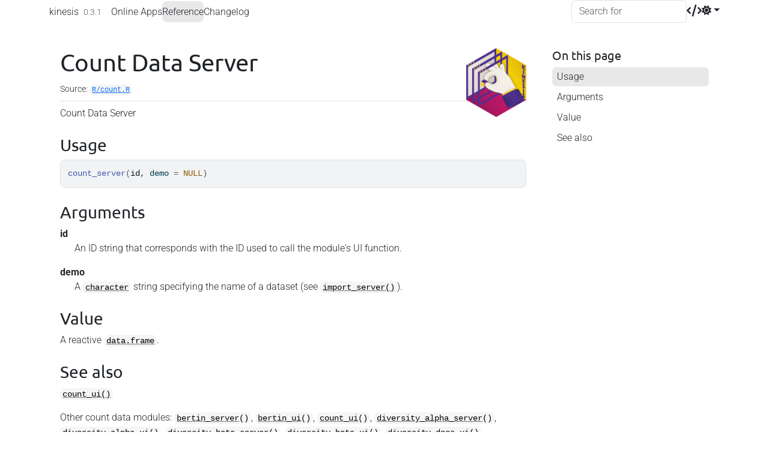

--- FILE ---
content_type: text/html
request_url: https://packages.tesselle.org/kinesis/reference/count_server.html
body_size: 2429
content:
<!DOCTYPE html>
<!-- Generated by pkgdown: do not edit by hand --><html lang="en"><head><meta http-equiv="Content-Type" content="text/html; charset=UTF-8"><meta charset="utf-8"><meta http-equiv="X-UA-Compatible" content="IE=edge"><meta name="viewport" content="width=device-width, initial-scale=1, shrink-to-fit=no"><title>Count Data Server — count_server • kinesis</title><!-- favicons --><link rel="icon" type="image/png" sizes="96x96" href="../favicon-96x96.png"><link rel="icon" type="”image/svg+xml”" href="../favicon.svg"><link rel="apple-touch-icon" sizes="180x180" href="../apple-touch-icon.png"><link rel="icon" sizes="any" href="../favicon.ico"><link rel="manifest" href="../site.webmanifest"><script src="../lightswitch.js"></script><script src="../deps/jquery-3.6.1/jquery-3.6.1.min.js"></script><meta name="viewport" content="width=device-width, initial-scale=1, shrink-to-fit=no"><link href="../deps/bootstrap-5.3.1/bootstrap.min.css" rel="stylesheet"><script src="../deps/bootstrap-5.3.1/bootstrap.bundle.min.js"></script><link href="../deps/font-awesome-6.5.2/css/all.min.css" rel="stylesheet"><link href="../deps/font-awesome-6.5.2/css/v4-shims.min.css" rel="stylesheet"><script src="../deps/headroom-0.11.0/headroom.min.js"></script><script src="../deps/headroom-0.11.0/jQuery.headroom.min.js"></script><script src="../deps/bootstrap-toc-1.0.1/bootstrap-toc.min.js"></script><script src="../deps/clipboard.js-2.0.11/clipboard.min.js"></script><script src="../deps/search-1.0.0/autocomplete.jquery.min.js"></script><script src="../deps/search-1.0.0/fuse.min.js"></script><script src="../deps/search-1.0.0/mark.min.js"></script><!-- pkgdown --><script src="../pkgdown.js"></script><meta property="og:title" content="Count Data Server — count_server"><meta name="description" content="Count Data Server"><meta property="og:description" content="Count Data Server"><meta property="og:image" content="https://packages.tesselle.org/kinesis/logo.png"><meta property="og:locale" content="en_US"><meta property="og:site_name" content="tesselle"><script src="https://www.tesselle.org/scripts/unicorn.js"></script><noscript><p><img src="https://analyseweb.huma-num.fr/matomo.php?idsite=332&amp;rec=1" style="border:0" alt=""></p></noscript></head><body>
    <a href="#main" class="visually-hidden-focusable">Skip to contents</a>


    <nav class="navbar navbar-expand-lg fixed-top " aria-label="Site navigation"><div class="container">

    <a class="navbar-brand me-2" href="../index.html">kinesis</a>

    <small class="nav-text text-muted me-auto" data-bs-toggle="tooltip" data-bs-placement="bottom" title="Released version">0.3.1</small>


    <button class="navbar-toggler" type="button" data-bs-toggle="collapse" data-bs-target="#navbar" aria-controls="navbar" aria-expanded="false" aria-label="Toggle navigation">
      <span class="navbar-toggler-icon"></span>
    </button>

    <div id="navbar" class="collapse navbar-collapse ms-3">
      <ul class="navbar-nav me-auto"><li class="nav-item"><a class="external-link nav-link" href="https://shiny.archaeo.science/">Online Apps</a></li>
<li class="active nav-item"><a class="nav-link" href="../reference/index.html">Reference</a></li>
<li class="nav-item"><a class="nav-link" href="../news/index.html">Changelog</a></li>
      </ul><ul class="navbar-nav"><li class="nav-item"><form class="form-inline" role="search">
 <input class="form-control" type="search" name="search-input" id="search-input" autocomplete="off" aria-label="Search site" placeholder="Search for" data-search-index="../search.json"></form></li>
<li class="nav-item"><a class="external-link nav-link" href="https://codeberg.org/tesselle/kinesis/" aria-label="Codeberg"><span class="fa fas fa-code fa-lg"></span></a></li>
<li class="nav-item dropdown">
  <button class="nav-link dropdown-toggle" type="button" id="dropdown-lightswitch" data-bs-toggle="dropdown" aria-expanded="false" aria-haspopup="true" aria-label="Light switch"><span class="fa fa-sun"></span></button>
  <ul class="dropdown-menu dropdown-menu-end" aria-labelledby="dropdown-lightswitch"><li><button class="dropdown-item" data-bs-theme-value="light"><span class="fa fa-sun"></span> Light</button></li>
    <li><button class="dropdown-item" data-bs-theme-value="dark"><span class="fa fa-moon"></span> Dark</button></li>
    <li><button class="dropdown-item" data-bs-theme-value="auto"><span class="fa fa-adjust"></span> Auto</button></li>
  </ul></li>
      </ul></div>


  </div>
</nav><div class="container template-reference-topic">
<div class="row">
  <main id="main" class="col-md-9"><div class="page-header">
      <img src="../logo.png" class="logo" alt=""><h1>Count Data Server</h1>
      <small class="dont-index">Source: <a href="https://codeberg.org/tesselle/kinesis/src/branch/HEAD/R/count.R" class="external-link"><code>R/count.R</code></a></small>
      <div class="d-none name"><code>count_server.Rd</code></div>
    </div>

    <div class="ref-description section level2">
    <p>Count Data Server</p>
    </div>

    <div class="section level2">
    <h2 id="ref-usage">Usage<a class="anchor" aria-label="anchor" href="#ref-usage"></a></h2>
    <div class="sourceCode"><pre class="sourceCode r"><code><span><span class="fu">count_server</span><span class="op">(</span><span class="va">id</span>, demo <span class="op">=</span> <span class="cn">NULL</span><span class="op">)</span></span></code></pre></div>
    </div>

    <div class="section level2">
    <h2 id="arguments">Arguments<a class="anchor" aria-label="anchor" href="#arguments"></a></h2>


<dl><dt id="arg-id">id<a class="anchor" aria-label="anchor" href="#arg-id"></a></dt>
<dd><p>An ID string that corresponds with the ID used to call the module's
UI function.</p></dd>


<dt id="arg-demo">demo<a class="anchor" aria-label="anchor" href="#arg-demo"></a></dt>
<dd><p>A <code><a href="https://rdrr.io/r/base/character.html" class="external-link">character</a></code> string specifying the name of a dataset (see
<code><a href="import_server.html">import_server()</a></code>).</p></dd>

</dl></div>
    <div class="section level2">
    <h2 id="value">Value<a class="anchor" aria-label="anchor" href="#value"></a></h2>
    <p>A reactive <code><a href="https://rdrr.io/r/base/data.frame.html" class="external-link">data.frame</a></code>.</p>
    </div>
    <div class="section level2">
    <h2 id="see-also">See also<a class="anchor" aria-label="anchor" href="#see-also"></a></h2>
    <div class="dont-index"><p><code><a href="count_ui.html">count_ui()</a></code></p>
<p>Other count data modules:
<code><a href="bertin_server.html">bertin_server</a>()</code>,
<code><a href="bertin_ui.html">bertin_ui</a>()</code>,
<code><a href="count_ui.html">count_ui</a>()</code>,
<code><a href="diversity_alpha_server.html">diversity_alpha_server</a>()</code>,
<code><a href="diversity_alpha_ui.html">diversity_alpha_ui</a>()</code>,
<code><a href="diversity_beta_server.html">diversity_beta_server</a>()</code>,
<code><a href="diversity_beta_ui.html">diversity_beta_ui</a>()</code>,
<code><a href="diversity_docs_ui.html">diversity_docs_ui</a>()</code>,
<code><a href="diversity_server.html">diversity_server</a>()</code>,
<code><a href="diversity_ui.html">diversity_ui</a>()</code>,
<code><a href="occurrence_server.html">occurrence_server</a>()</code>,
<code><a href="occurrence_ui.html">occurrence_ui</a>()</code></p></div>
    </div>

  </main><aside class="col-md-3"><nav id="toc" aria-label="Table of contents"><h2>On this page</h2>
    </nav></aside></div>


    <footer><div class="pkgdown-footer-left">
  <p>Developed by Nicolas Frerebeau, <a href="https://www.u-bordeaux-montaigne.fr" class="external-link"><img src="https://www.tesselle.org/images/logo-ubm.svg" alt="Université Bordeaux Montaigne" height="32" style="height: 32px; margin-bottom: 3px;"></a>, <a href="https://www.cnrs.fr" class="external-link"><img src="https://www.tesselle.org/images/logo-cnrs.svg" alt="Centre national de la recherche scientifique" height="32" style="height: 32px; margin-bottom: 3px;"></a>.</p>
</div>

<div class="pkgdown-footer-right">
  <p>Site built with <a href="https://pkgdown.r-lib.org/" class="external-link">pkgdown</a> 2.1.3.</p>
</div>

    </footer></div>





  </body></html>



--- FILE ---
content_type: image/svg+xml
request_url: https://www.tesselle.org/images/logo-ubm.svg
body_size: 4770
content:
<?xml version="1.0" encoding="UTF-8"?>
<!-- Created with Inkscape (http://www.inkscape.org/) -->
<svg width="800" height="288" version="1.1" viewBox="0 0 800 288" xml:space="preserve" xmlns="http://www.w3.org/2000/svg"><g transform="translate(0,-1)" stroke-width="1.33"><path d="m800 289h-800v-288h800v0.0619-0.0619h0.0609v288m-800-288v288h800v-288h-800" fill="#fff"/><g fill="#231f20"><path d="m266 53c32.3 0 50.1 34.5 36.1 73.8-11.8 33-12.9 63.3 12.3 75.6 25.2 12.3 44.4-12.3 44.4-12.3s-11.1 40.7-57.2 40.7c-45.6 0-105-50.3-86.8-131 8.77-34.4 29.9-47.3 51.2-47.3"/><path d="m50.1 241s14.2-114 114-191c0 0-6.6 101 33.9 134-24.5 31.3-41.7 54.6-41.7 54.6s-28.8-22.7-41-76c-17.5 26.3-65 78.1-65 78.1"/><path d="m750 226h-30.9v-43.9h29.9v9.81h-18.8v6.97h17.8v9.39h-17.8v7.76h19.9v9.93"/><path d="m711 226h-12.6l-16.5-26.8 0.229 26.8h-11.2v-43.9h12.6l16.4 26.7-0.237-26.7h11.1v43.9"/><path d="m647 227c-3.47 0-6.72-0.558-9.64-1.67-2.93-1.1-5.5-2.69-7.62-4.71-2.12-2.02-3.8-4.47-4.98-7.28-1.19-2.8-1.8-5.98-1.8-9.42 0-3.48 0.61-6.68 1.83-9.52 1.21-2.83 2.9-5.28 5.05-7.28 2.14-1.99 4.68-3.55 7.56-4.61 2.87-1.07 6-1.61 9.31-1.61 3.43 0 6.66 0.529 9.6 1.57 2.96 1.05 5.4 2.48 7.26 4.26l0.39 0.369-7.3 8.31-0.418-0.486c-0.944-1.1-2.22-2.01-3.79-2.73-1.57-0.707-3.38-1.07-5.39-1.07-1.73 0-3.34 0.319-4.79 0.949-1.45 0.63-2.73 1.52-3.8 2.65-1.07 1.13-1.91 2.49-2.51 4.04-0.594 1.55-0.898 3.28-0.898 5.14 0 1.91 0.272 3.67 0.815 5.25 0.533 1.57 1.34 2.94 2.39 4.06 1.04 1.12 2.36 2.01 3.91 2.64 1.55 0.632 3.36 0.952 5.37 0.952 1.17 0 2.3-0.0917 3.35-0.266 0.904-0.15 1.76-0.384 2.55-0.694v-6.86h-8.15v-9.45h18.7v23.5l-0.301 0.159c-2.12 1.1-4.63 2.01-7.46 2.7-2.83 0.695-5.96 1.04-9.29 1.04"/><path d="m617 226h-11.5v-43.9h11.5v43.9"/><path d="m575 208h9.15l-4.52-12.5zm28.4 17.8h-12.7l-3.32-8.39h-15.8l-3.14 8.39h-12.5l18.4-43.9h10.8l0.139 0.342 18.1 43.5"/><path d="m550 226h-11.4v-33.9h-12.1v-9.93h35.6v9.93h-12.1v33.9"/><path d="m522 226h-12.6l-16.5-26.8 0.227 26.8h-11.1v-43.9h12.6l16.4 26.7-0.237-26.7h11.1v43.9"/><path d="m453 191c-1.73 0-3.31 0.318-4.73 0.946-1.41 0.634-2.66 1.5-3.68 2.59-1.03 1.09-1.84 2.42-2.39 3.94-0.561 1.53-0.842 3.22-0.842 5 0 1.86 0.293 3.59 0.871 5.15 0.576 1.56 1.38 2.91 2.4 4.01 1.01 1.11 2.23 1.99 3.64 2.61 2.82 1.26 6.62 1.26 9.45 0 1.41-0.628 2.65-1.51 3.68-2.62 1.03-1.11 1.85-2.46 2.42-4.01 0.576-1.56 0.868-3.29 0.868-5.15 0-1.78-0.292-3.46-0.868-5-0.571-1.53-1.38-2.86-2.39-3.95-1.01-1.09-2.25-1.95-3.68-2.59-1.43-0.628-3.03-0.946-4.75-0.946m0 35.7c-3.39 0-6.58-0.561-9.47-1.66-2.9-1.11-5.44-2.7-7.56-4.74-2.12-2.04-3.8-4.52-4.98-7.37-1.19-2.84-1.8-6.04-1.8-9.48 0-3.49 0.605-6.68 1.8-9.49 1.19-2.82 2.87-5.25 4.99-7.22 2.12-1.98 4.67-3.52 7.56-4.58 2.89-1.07 6.07-1.61 9.46-1.61 3.39 0 6.58 0.54 9.49 1.61 2.92 1.07 5.47 2.61 7.58 4.58 2.12 1.98 3.8 4.41 5 7.22 1.19 2.82 1.79 6.01 1.79 9.49 0 3.44-0.602 6.63-1.79 9.48-1.19 2.86-2.87 5.34-4.99 7.37-2.11 2.03-4.66 3.62-7.58 4.74-2.91 1.1-6.11 1.66-9.5 1.66"/><path d="m423 226h-11.3l0.225-28.1-10.3 28.1h-8.03l-10-28 0.224 28h-10.8v-43.9h15.6l9.45 26.6 9.04-26.6h15.9v43.9"/><path d="m716 163h-14.1l-9.04-14.6-8.69 14.6h-13.7l15.3-23.1-14.2-20.7h13.8l7.65 12.8 7.54-12.8h13.4l-13.9 20.7 15.8 23.1"/><path d="m650 164c-2.87 0-5.49-0.44-7.8-1.3-2.31-0.863-4.31-2.09-5.93-3.65-1.63-1.56-2.89-3.46-3.76-5.63-0.866-2.16-1.3-4.6-1.3-7.24v-27.2h11.4v26.3c0 1.12 0.14 2.18 0.426 3.17 0.291 0.986 0.727 1.87 1.3 2.62 0.566 0.751 1.33 1.35 2.27 1.8 0.948 0.444 2.11 0.671 3.47 0.671 1.36 0 2.53-0.227 3.47-0.671 0.946-0.445 1.72-1.05 2.31-1.8 0.597-0.768 1.03-1.64 1.29-2.61 0.271-1.01 0.406-2.07 0.406-3.18v-26.3h11.4v27.2c0 2.64-0.455 5.08-1.35 7.25-0.894 2.18-2.19 4.08-3.85 5.63-1.66 1.56-3.68 2.78-6.01 3.65-2.32 0.863-4.94 1.3-7.78 1.3"/><path d="m602 145h9.15l-4.52-12.5zm28.4 17.8h-12.7l-3.32-8.39h-15.8l-3.14 8.39h-12.5l18.4-43.9h10.8l0.142 0.344 18.1 43.5"/><path d="m583 163h-30.9v-43.9h29.9v9.81h-18.8v6.97h17.8v9.39h-17.8v7.76h19.9v9.93"/><path d="m516 153h4.33c1.8 0 3.55-0.206 5.21-0.617 1.63-0.405 3.09-1.07 4.33-1.99 1.24-0.909 2.23-2.14 2.97-3.66 0.746-1.53 1.12-3.45 1.12-5.73 0-2.32-0.377-4.26-1.12-5.76-0.741-1.5-1.74-2.71-2.97-3.6-1.24-0.899-2.67-1.55-4.27-1.93-1.63-0.392-3.32-0.589-5.03-0.589h-4.58zm5.3 10.1h-16.5v-43.9h16c3.04 0 6.09 0.359 9.06 1.07 3 0.721 5.71 1.93 8.04 3.59 2.35 1.68 4.28 3.95 5.73 6.75 1.44 2.81 2.18 6.31 2.18 10.4 0 3.81-0.721 7.16-2.15 9.94-1.42 2.78-3.32 5.09-5.65 6.89-2.32 1.79-4.97 3.12-7.89 3.96-2.89 0.837-5.88 1.26-8.85 1.26"/><path d="m476 137h4.35c0.818 0 1.67-0.0709 2.52-0.205 0.833-0.132 1.59-0.369 2.26-0.704 0.645-0.318 1.17-0.784 1.58-1.38 0.398-0.588 0.599-1.38 0.599-2.34 0-0.885-0.178-1.6-0.539-2.13-0.373-0.547-0.842-0.961-1.43-1.26-0.609-0.313-1.31-0.528-2.07-0.643-0.802-0.112-1.58-0.175-2.32-0.175h-4.96zm25.4 25.6h-13.4l-9.28-17h-2.63v17h-11.2v-43.9h16.9c2.08 0 4.14 0.218 6.12 0.646 2.01 0.436 3.84 1.18 5.44 2.22 1.62 1.05 2.93 2.46 3.9 4.18 0.97 1.73 1.46 3.89 1.46 6.43 0 3.01-0.83 5.59-2.48 7.65-1.5 1.89-3.55 3.29-6.11 4.19l11.3 18.5"/><path d="m435 128c-1.72 0-3.31 0.319-4.72 0.951-1.42 0.63-2.66 1.5-3.69 2.59-1.03 1.09-1.83 2.41-2.39 3.94-0.559 1.55-0.839 3.23-0.839 5 0 1.86 0.295 3.59 0.866 5.15 0.581 1.56 1.39 2.91 2.4 4.01 1.01 1.11 2.23 1.98 3.65 2.61 2.82 1.26 6.63 1.26 9.45 0 1.41-0.631 2.65-1.51 3.68-2.62 1.03-1.1 1.84-2.45 2.42-4.01 0.578-1.56 0.869-3.29 0.869-5.15 0-1.78-0.291-3.46-0.869-4.99-0.576-1.54-1.38-2.86-2.39-3.95-1.01-1.09-2.25-1.96-3.68-2.58-1.43-0.63-3.03-0.951-4.76-0.951m0 35.7c-3.39 0-6.57-0.563-9.47-1.67-2.9-1.11-5.44-2.7-7.55-4.74-2.12-2.04-3.8-4.52-4.99-7.38-1.19-2.85-1.8-6.04-1.8-9.48 0-3.48 0.605-6.67 1.8-9.48 1.19-2.82 2.87-5.25 4.99-7.23 2.11-1.97 4.65-3.51 7.55-4.58 2.89-1.07 6.07-1.61 9.46-1.61 3.39 0 6.59 0.541 9.49 1.61 2.91 1.07 5.47 2.61 7.59 4.58 2.12 1.98 3.8 4.41 5 7.23 1.19 2.82 1.79 6.01 1.79 9.48 0 3.44-0.602 6.63-1.79 9.48-1.19 2.86-2.87 5.34-4.99 7.38-2.12 2.04-4.68 3.63-7.59 4.74-2.91 1.11-6.11 1.67-9.5 1.67"/><path d="m384 136h5c1.8 0 3.2-0.362 4.17-1.07 0.921-0.681 1.37-1.67 1.37-3.02 0-1.25-0.456-2.13-1.39-2.69-1.01-0.608-2.57-0.914-4.63-0.914h-4.51zm0 17.4h5.24c0.773 0 1.59-0.0683 2.42-0.204 0.807-0.132 1.54-0.369 2.19-0.702 0.617-0.317 1.12-0.772 1.51-1.35 0.379-0.568 0.572-1.33 0.572-2.26 0-1.56-0.554-2.6-1.69-3.18-1.24-0.643-2.94-0.963-5.06-0.963h-5.18zm6.51 9.45h-17.6v-43.9h17.6c1.67 0 3.42 0.172 5.18 0.522 1.79 0.354 3.43 0.965 4.89 1.82 1.48 0.868 2.7 2.06 3.63 3.54 0.94 1.5 1.41 3.4 1.41 5.67 0 2.5-0.696 4.6-2.06 6.24-1.03 1.24-2.31 2.22-3.83 2.93 0.692 0.21 1.36 0.48 2 0.803 1.12 0.576 2.11 1.31 2.93 2.2 0.829 0.891 1.49 1.94 1.98 3.13 0.491 1.19 0.741 2.54 0.741 4.02 0 2.43-0.496 4.5-1.47 6.17-0.962 1.66-2.26 3.01-3.86 4.03-1.58 0.994-3.4 1.72-5.41 2.16-1.99 0.43-4.05 0.645-6.13 0.645"/><path d="m632 65.9h-4.65l6.03-8.7h6.82zm6.38 17.2c-0.0398-1.13-0.234-2.18-0.573-3.17-0.341-0.987-0.843-1.84-1.51-2.57-0.663-0.725-1.49-1.3-2.47-1.72-0.988-0.421-2.15-0.631-3.47-0.631-1.21 0-2.34 0.21-3.41 0.631-1.07 0.425-1.99 0.998-2.78 1.72-0.788 0.725-1.43 1.58-1.93 2.57-0.508 0.986-0.801 2.04-0.879 3.17zm5.8 2.3v0.963c0 0.326-0.0236 0.646-0.0609 0.967h-22.8c0.0398 1.2 0.31 2.33 0.818 3.39 0.501 1.06 1.17 1.98 2.02 2.76 0.842 0.779 1.82 1.39 2.93 1.83 1.11 0.44 2.28 0.658 3.53 0.658 1.93 0 3.61-0.421 5.01-1.27 1.41-0.847 2.52-1.87 3.33-3.08l3.98 3.2c-1.53 2.03-3.33 3.52-5.4 4.48-2.08 0.957-4.38 1.44-6.92 1.44-2.17 0-4.19-0.362-6.03-1.09-1.85-0.726-3.44-1.74-4.77-3.05-1.33-1.31-2.37-2.89-3.14-4.74-0.771-1.85-1.15-3.9-1.15-6.16 0-2.21 0.372-4.26 1.12-6.13 0.748-1.87 1.79-3.47 3.12-4.8 1.33-1.33 2.9-2.37 4.72-3.11 1.82-0.745 3.77-1.12 5.87-1.12 2.09 0 4 0.342 5.72 1.03 1.71 0.685 3.16 1.67 4.36 2.96 1.19 1.29 2.11 2.85 2.75 4.68 0.645 1.83 0.97 3.89 0.97 6.19"/><path d="m612 76h-7.61v14.9c0 1.73 0.322 2.96 0.97 3.7 0.643 0.745 1.67 1.11 3.08 1.11 0.526 0 1.09-0.0522 1.69-0.165 0.603-0.109 1.15-0.275 1.63-0.496l0.184 4.65c-0.685 0.24-1.44 0.43-2.27 0.572-0.824 0.143-1.68 0.211-2.57 0.211-2.7 0-4.76-0.743-6.19-2.23-1.42-1.49-2.14-3.72-2.14-6.7v-15.5h-5.5v-4.65h5.5v-8.21h5.62v8.21h7.61v4.65"/><path d="m588 99.9h-5.68v-28.6h5.68zm0.906-38.9c0 1.05-0.372 1.91-1.11 2.6-0.74 0.685-1.63 1.03-2.67 1.03-1.04 0-1.92-0.352-2.63-1.06-0.72-0.705-1.08-1.56-1.08-2.57 0-1.05 0.359-1.92 1.08-2.63 0.717-0.705 1.6-1.06 2.63-1.06 1.04 0 1.93 0.352 2.67 1.06 0.737 0.704 1.11 1.58 1.11 2.63"/><path d="m571 78.5c-0.648-1.05-1.55-1.9-2.72-2.57-1.17-0.665-2.47-0.996-3.92-0.996-0.643 0-1.29 0.0684-1.93 0.21-0.646 0.14-1.22 0.363-1.72 0.664-0.505 0.302-0.905 0.687-1.21 1.15-0.303 0.462-0.451 1.04-0.451 1.72 0 1.21 0.543 2.1 1.63 2.69 1.09 0.582 2.71 1.12 4.89 1.6 1.37 0.323 2.63 0.707 3.8 1.15 1.17 0.443 2.19 0.994 3.05 1.66 0.868 0.666 1.54 1.46 2.02 2.39 0.484 0.927 0.726 2.01 0.726 3.26 0 1.69-0.323 3.12-0.966 4.29-0.646 1.17-1.5 2.12-2.57 2.87-1.07 0.745-2.28 1.28-3.65 1.6-1.37 0.322-2.78 0.484-4.23 0.484-2.18 0-4.3-0.424-6.37-1.27-2.08-0.847-3.8-2.13-5.16-3.86l4.04-3.44c0.766 1.13 1.82 2.07 3.17 2.84 1.35 0.764 2.83 1.14 4.44 1.14 0.725 0 1.42-0.0683 2.08-0.21 0.666-0.14 1.27-0.373 1.81-0.694 0.547-0.323 0.978-0.745 1.3-1.27 0.318-0.522 0.479-1.19 0.479-1.99 0-1.33-0.631-2.32-1.9-2.96-1.27-0.643-3.13-1.25-5.59-1.81-0.966-0.242-1.95-0.532-2.93-0.874-0.988-0.343-1.88-0.817-2.69-1.42-0.807-0.603-1.46-1.36-1.97-2.26-0.5-0.905-0.755-2.02-0.755-3.35 0-1.53 0.314-2.85 0.939-3.96 0.62-1.11 1.44-2.01 2.44-2.72 1.01-0.704 2.15-1.23 3.44-1.57 1.29-0.342 2.61-0.513 3.99-0.513 2.05 0 4.04 0.403 5.94 1.21 1.91 0.806 3.39 1.97 4.44 3.5l-3.92 3.32"/><path d="m533 74.5c-0.041-1.21-0.0982-2.27-0.181-3.2h5.38c0.0758 0.726 0.138 1.56 0.178 2.51 0.0385 0.948 0.0585 1.72 0.0585 2.33h0.183c0.806-1.69 1.98-3.05 3.53-4.07 1.55-1.03 3.29-1.54 5.23-1.54 0.88 0 1.62 0.0796 2.23 0.24l-0.241 5.25c-0.801-0.2-1.67-0.305-2.59-0.305-1.37 0-2.56 0.255-3.56 0.758-1.01 0.502-1.84 1.17-2.51 2.02-0.664 0.844-1.15 1.82-1.47 2.93-0.328 1.11-0.486 2.26-0.486 3.47v15h-5.68v-22.5c0-0.764-0.0212-1.75-0.0609-2.96"/><path d="m520 83.1c-0.0398-1.13-0.234-2.18-0.576-3.17-0.338-0.987-0.84-1.84-1.51-2.57-0.664-0.725-1.48-1.3-2.47-1.72-0.988-0.421-2.14-0.631-3.47-0.631-1.21 0-2.34 0.21-3.41 0.631-1.07 0.425-1.99 0.998-2.78 1.72-0.787 0.725-1.43 1.58-1.93 2.57-0.508 0.987-0.802 2.04-0.879 3.17zm5.8 2.3v0.965c0 0.323-0.0273 0.646-0.0634 0.965h-22.8c0.0385 1.2 0.312 2.33 0.815 3.39 0.505 1.06 1.17 1.98 2.02 2.76 0.844 0.781 1.82 1.39 2.93 1.83 1.11 0.44 2.28 0.659 3.53 0.659 1.93 0 3.61-0.423 5.01-1.27 1.41-0.848 2.52-1.87 3.32-3.08l3.98 3.2c-1.53 2.03-3.33 3.52-5.4 4.48-2.08 0.957-4.38 1.44-6.92 1.44-2.18 0-4.19-0.362-6.04-1.09-1.85-0.726-3.44-1.74-4.77-3.05-1.33-1.31-2.37-2.89-3.14-4.74-0.771-1.85-1.15-3.9-1.15-6.16 0-2.21 0.37-4.26 1.12-6.13 0.747-1.87 1.79-3.47 3.12-4.8 1.33-1.33 2.91-2.36 4.72-3.11 1.82-0.743 3.77-1.12 5.86-1.12 2.1 0 4 0.342 5.72 1.03 1.72 0.685 3.17 1.67 4.36 2.96 1.19 1.29 2.11 2.85 2.75 4.68 0.646 1.83 0.972 3.89 0.972 6.19"/><path d="m482 99.9h-6.16l-11.7-28.6h6.28l8.4 22.5h0.119l8.45-22.5h6.04l-11.5 28.6"/><path d="m458 99.9h-5.67v-28.6h5.67zm0.909-38.9c0 1.05-0.37 1.91-1.11 2.6s-1.63 1.03-2.67 1.03c-1.04 0-1.92-0.352-2.64-1.06-0.716-0.705-1.08-1.56-1.08-2.57 0-1.05 0.362-1.92 1.08-2.63 0.72-0.705 1.6-1.06 2.64-1.06 1.03 0 1.93 0.352 2.67 1.06 0.738 0.704 1.11 1.58 1.11 2.63"/><path d="m423 71.3c0.0783 0.725 0.137 1.54 0.178 2.45 0.0398 0.906 0.0634 1.66 0.0634 2.26h0.178c0.363-0.764 0.856-1.48 1.48-2.14 0.623-0.664 1.33-1.25 2.15-1.75 0.802-0.502 1.69-0.894 2.66-1.18 0.966-0.282 1.97-0.423 3.02-0.423 1.85 0 3.44 0.312 4.77 0.936 1.33 0.624 2.44 1.46 3.33 2.5 0.881 1.05 1.54 2.28 1.96 3.68 0.425 1.41 0.635 2.92 0.635 4.53v17.8h-5.67v-15.9c0-1.17-0.0945-2.27-0.273-3.32-0.184-1.05-0.513-1.97-0.998-2.78-0.481-0.806-1.14-1.45-1.99-1.93-0.844-0.485-1.93-0.725-3.26-0.725-2.25 0-4.09 0.856-5.52 2.57-1.43 1.71-2.14 4-2.14 6.85v15.2h-5.68v-22.5c0-0.764-0.0174-1.75-0.0597-2.96-0.0398-1.21-0.0982-2.27-0.181-3.2h5.38"/><path d="m391 101c-2.82 0-5.27-0.472-7.37-1.42-2.09-0.946-3.82-2.2-5.19-3.77-1.37-1.57-2.38-3.37-3.05-5.4-0.665-2.03-0.994-4.14-0.994-6.31v-26.9h5.98v26.6c0 1.45 0.184 2.89 0.544 4.32 0.363 1.43 0.955 2.71 1.78 3.83 0.824 1.13 1.91 2.03 3.26 2.72 1.35 0.685 3.03 1.03 5.04 1.03 1.97 0 3.64-0.341 5.01-1.03 1.37-0.684 2.47-1.59 3.29-2.72 0.824-1.13 1.42-2.41 1.78-3.83 0.363-1.43 0.544-2.87 0.544-4.32v-26.6h5.98v26.9c0 2.17-0.331 4.28-0.994 6.31-0.668 2.03-1.69 3.83-3.05 5.4-1.37 1.57-3.1 2.83-5.19 3.77-2.1 0.946-4.55 1.42-7.37 1.42"/></g></g></svg>


--- FILE ---
content_type: text/javascript
request_url: https://www.tesselle.org/scripts/unicorn.js
body_size: 164
content:
/* Matomo Tag Manager */
var _mtm = window._mtm = window._mtm || [];
_mtm.push({'mtm.startTime': (new Date().getTime()), 'event': 'mtm.Start'});
var d=document, g=d.createElement('script'), s=d.getElementsByTagName('script')[0];
g.async=true; g.src='https://analyseweb.huma-num.fr/js/container_mMItHhx2.js'; s.parentNode.insertBefore(g,s);
/* End Matomo Tag Manager */


--- FILE ---
content_type: text/javascript
request_url: https://packages.tesselle.org/kinesis/lightswitch.js
body_size: 775
content:

/*!
 * Color mode toggler for Bootstrap's docs (https://getbootstrap.com/)
 * Copyright 2011-2023 The Bootstrap Authors
 * Licensed under the Creative Commons Attribution 3.0 Unported License.
 * Updates for {pkgdown} by the {bslib} authors, also licensed under CC-BY-3.0.
 */

const getStoredTheme = () => localStorage.getItem('theme')
const setStoredTheme = theme => localStorage.setItem('theme', theme)

const getPreferredTheme = () => {
  const storedTheme = getStoredTheme()
  if (storedTheme) {
    return storedTheme
  }

  return window.matchMedia('(prefers-color-scheme: dark)').matches ? 'dark' : 'light'
}

const setTheme = theme => {
  if (theme === 'auto') {
    document.documentElement.setAttribute('data-bs-theme', (window.matchMedia('(prefers-color-scheme: dark)').matches ? 'dark' : 'light'))
  } else {
    document.documentElement.setAttribute('data-bs-theme', theme)
  }
}

function bsSetupThemeToggle () {
  'use strict'

  const showActiveTheme = (theme, focus = false) => {
    var activeLabel, activeIcon;

    document.querySelectorAll('[data-bs-theme-value]').forEach(element => {
      const buttonTheme = element.getAttribute('data-bs-theme-value')
      const isActive = buttonTheme == theme
      
      element.classList.toggle('active', isActive)
      element.setAttribute('aria-pressed', isActive)

      if (isActive) {
        activeLabel = element.textContent;
        activeIcon = element.querySelector('span').classList.value;
      }
    })

    const themeSwitcher = document.querySelector('#dropdown-lightswitch')
    if (!themeSwitcher) {
      return
    }

    themeSwitcher.setAttribute('aria-label', activeLabel)
    themeSwitcher.querySelector('span').classList.value = activeIcon;

    if (focus) {
      themeSwitcher.focus()
    }
  }

  window.matchMedia('(prefers-color-scheme: dark)').addEventListener('change', () => {
    const storedTheme = getStoredTheme()
    if (storedTheme !== 'light' && storedTheme !== 'dark') {
      setTheme(getPreferredTheme())
    }
  })

  window.addEventListener('DOMContentLoaded', () => {
    showActiveTheme(getPreferredTheme())

    document
      .querySelectorAll('[data-bs-theme-value]')
      .forEach(toggle => {
        toggle.addEventListener('click', () => {
          const theme = toggle.getAttribute('data-bs-theme-value')
          setTheme(theme)
          setStoredTheme(theme)
          showActiveTheme(theme, true)
        })
      })
  })
}

setTheme(getPreferredTheme());
bsSetupThemeToggle();
